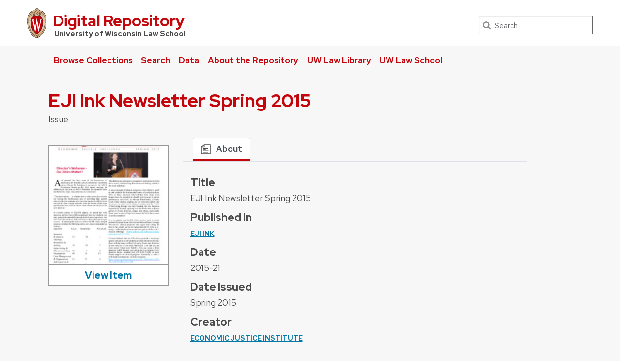

--- FILE ---
content_type: text/html; charset=UTF-8
request_url: https://repository.law.wisc.edu/s/uwlaw/item/41611
body_size: 13402
content:
<!DOCTYPE html><html lang="en-US">
<head>
    <meta charset="utf-8">
<meta name="viewport" content="width&#x3D;device-width,&#x20;initial-scale&#x3D;1">    <title>EJI Ink Newsletter Spring 2015 · University of Wisconsin Law School Digital Repository · University of Wisconsin Law School Digital Repository</title>    <link rel="icon">
<link href="&#x2F;&#x2F;fonts.googleapis.com&#x2F;css&#x3F;family&#x3D;Open&#x2B;Sans&#x3A;400,400italic,600,600italic,700italic,700" media="screen" rel="stylesheet" type="text&#x2F;css">
<link href="&#x2F;application&#x2F;asset&#x2F;css&#x2F;iconfonts.css&#x3F;v&#x3D;4.1.0" media="screen" rel="stylesheet" type="text&#x2F;css">
<link href="https&#x3A;&#x2F;&#x2F;maxcdn.bootstrapcdn.com&#x2F;bootstrap&#x2F;4.1.0&#x2F;css&#x2F;bootstrap.min.css" media="screen" rel="stylesheet" type="text&#x2F;css">
<link href="&#x2F;themes&#x2F;OmekaThemeUWLawV3&#x2F;asset&#x2F;css&#x2F;bootstrap_main.css&#x3F;v&#x3D;1.0.0" media="screen" rel="stylesheet" type="text&#x2F;css">
<link href="&#x2F;themes&#x2F;OmekaThemeUWLawV3&#x2F;asset&#x2F;css&#x2F;uw-fonts.css&#x3F;v&#x3D;1.0.0" media="screen" rel="stylesheet" type="text&#x2F;css">
<link href="&#x2F;themes&#x2F;OmekaThemeUWLawV3&#x2F;asset&#x2F;css&#x2F;uw-omeka.css&#x3F;v&#x3D;1.0.0" media="screen" rel="stylesheet" type="text&#x2F;css">
<link href="&#x2F;themes&#x2F;OmekaThemeUWLawV3&#x2F;asset&#x2F;css&#x2F;uw-main.css&#x3F;v&#x3D;1.0.0" media="screen" rel="stylesheet" type="text&#x2F;css">
<link href="&#x2F;modules&#x2F;UriDereferencer&#x2F;asset&#x2F;css&#x2F;uri-dereferencer.css&#x3F;v&#x3D;1.4.0" media="screen" rel="stylesheet" type="text&#x2F;css">
<link href="&#x2F;themes&#x2F;OmekaThemeUWLawV3&#x2F;asset&#x2F;css&#x2F;profile_new.css&#x3F;v&#x3D;1.0.0" media="screen" rel="stylesheet" type="text&#x2F;css">
<link href="&#x2F;modules&#x2F;MetadataBrowse&#x2F;asset&#x2F;css&#x2F;metadata-browse.css&#x3F;v&#x3D;1.6.0" media="screen" rel="stylesheet" type="text&#x2F;css">
<link href="&#x2F;themes&#x2F;OmekaThemeUWLawV3&#x2F;asset&#x2F;img&#x2F;favicon.ico&#x3F;v&#x3D;1.0.0" rel="icon">
<link href="&#x2F;application&#x2F;asset&#x2F;vendor&#x2F;chosen-js&#x2F;chosen.min.css&#x3F;v&#x3D;4.1.0" media="screen" rel="stylesheet" type="text&#x2F;css">
<link href="&#x2F;modules&#x2F;AdvancedSearch&#x2F;asset&#x2F;css&#x2F;discover-search.css&#x3F;v&#x3D;3.4.24" media="screen" rel="stylesheet" type="text&#x2F;css">        <script  src="https&#x3A;&#x2F;&#x2F;code.jquery.com&#x2F;jquery-3.6.2.min.js"></script>
<script  src="&#x2F;modules&#x2F;AdvancedSearch&#x2F;asset&#x2F;js&#x2F;global.js&#x3F;v&#x3D;3.4.24"></script>
<script  src="https&#x3A;&#x2F;&#x2F;maxcdn.bootstrapcdn.com&#x2F;bootstrap&#x2F;4.1.0&#x2F;js&#x2F;bootstrap.min.js"></script>
<script  src="&#x2F;themes&#x2F;OmekaThemeUWLawV3&#x2F;asset&#x2F;js&#x2F;default.js&#x3F;v&#x3D;1.0.0"></script>
<script  src="&#x2F;modules&#x2F;UriDereferencer&#x2F;asset&#x2F;js&#x2F;uri-dereferencer.js&#x3F;v&#x3D;1.4.0"></script>
<script  src="&#x2F;modules&#x2F;UriDereferencer&#x2F;asset&#x2F;js&#x2F;uri-dereferencer-services.js&#x3F;v&#x3D;1.4.0"></script>
<script  src="&#x2F;modules&#x2F;UriDereferencer&#x2F;asset&#x2F;js&#x2F;uri-dereferencer-module.js&#x3F;v&#x3D;1.4.0"></script>
<script >
    //<!--
    UriDereferencer.proxyUrl = "\x2Furi\x2Ddereferencer";
    //-->
</script>
<script >
    //<!--
    
Omeka.jsTranslate = function(str) {
    var jsTranslations = {"Something went wrong":"Something went wrong","Make private":"Make private","Make public":"Make public","Expand":"Expand","Collapse":"Collapse","You have unsaved changes.":"You have unsaved changes.","Restore item set":"Restore item set","Close icon set":"Close icon set","Open icon set":"Open icon set","[Untitled]":"[Untitled]","Failed loading resource template from API":"Failed loading resource template from API","Restore property":"Restore property","There are no available pages.":"There are no available pages.","Please enter a valid language tag":"Please enter a valid language tag","Title":"Title","Description":"Description","Unknown block layout":"Unknown block layout","Required field must be completed":"Required field must be completed","Automatic mapping of empty values":"Automatic mapping of empty values","Available":"Available","Enabled":"Enabled","Find":"Find","Find resources\u2026":"Find resources\u2026","Processing\u2026":"Processing\u2026","Try to map automatically the metadata and the properties that are not mapped yet with the fields of the index":"Try to map automatically the metadata and the properties that are not mapped yet with the fields of the index","[Edit below]":"[Edit below]","Remove mapping":"Remove mapping","Field":"Field","Type":"Type","Set sub-property":"Set sub-property","Choose a field\u2026":"Choose a field\u2026","Dynamic field":"Dynamic field"};
    return (str in jsTranslations) ? jsTranslations[str] : str;
};
    //-->
</script>
<script  defer="defer" src="&#x2F;application&#x2F;asset&#x2F;vendor&#x2F;chosen-js&#x2F;chosen.jquery.min.js&#x3F;v&#x3D;4.1.0"></script>
<script  defer="defer" src="&#x2F;modules&#x2F;AdvancedSearch&#x2F;asset&#x2F;js&#x2F;discover-search.js&#x3F;v&#x3D;3.4.24"></script>
<script  defer="defer" src="&#x2F;modules&#x2F;AdvancedSearch&#x2F;asset&#x2F;js&#x2F;search.js&#x3F;v&#x3D;3.4.24"></script>    <script>
        (function(i, s, o, g, r, a, m) {
            i['GoogleAnalyticsObject'] = r;
            i[r] = i[r] || function() {
                (i[r].q = i[r].q || []).push(arguments)
            }, i[r].l = 1 * new Date();
            a = s.createElement(o),
                m = s.getElementsByTagName(o)[0];
            a.async = 1;
            a.src = g;
            m.parentNode.insertBefore(a, m)
        })(window, document, 'script', '//www.google-analytics.com/analytics.js', 'ga');

        ga('create', 'UA-48247032-2', 'auto');
        ga('send', 'pageview');
    </script>
</head>

<body><div class="svg-icons">
    <svg aria-hidden="true" style="display: inline; height: 0; position: absolute;" xmlns:xlink="http://www.w3.org/1999/xlink">
        <title id="title">Site icons</title>
        <defs>

            <symbol id="uw-crest" data-name="Layer 1" viewBox="0 0 55.5 87.28" aria-hidden="true" aria-label="UW Crest" role="img">
                <style>
                    .cls-1 {
                        fill: url(#Web_Shield_blend);
                    }

                    .cls-2 {
                        fill: #282728;
                    }

                    .cls-3 {
                        fill: #c5050c;
                    }

                    .cls-4 {
                        fill: #fff;
                    }
                </style>
                <radialGradient id="Web_Shield_blend" cx="0.89" cy="17.74" r="33.44" gradientTransform="translate(27.04 24.74) scale(1.09 1.09)" gradientUnits="userSpaceOnUse">
                    <stop offset="0.17" stop-color="#fff"></stop>
                    <stop offset="0.3" stop-color="#f6ede4"></stop>
                    <stop offset="0.69" stop-color="#debe9b"></stop>
                    <stop offset="0.87" stop-color="#d4ac7f"></stop>
                </radialGradient>

                <title id="svg-uw-crest">UW Crest</title>
                <path class="cls-1" d="M28,87.36a3.78,3.78,0,0,1-1.05-1.16l-0.06-.09-0.11,0C8.65,81.86-1.45,54,.83,31.71a47.71,47.71,0,0,1,1.29-7.25,35.39,35.39,0,0,1,2.33-6.39,23.55,23.55,0,0,1,3.75-5.65A14.7,14.7,0,0,1,19,7.28,0.33,0.33,0,0,0,19.33,7,5.49,5.49,0,0,1,23.21,4.4l0.19,0,0-.19A4.69,4.69,0,0,1,28,.64a4.76,4.76,0,0,1,4.56,3.54l0,0.19,0.19,0A5.51,5.51,0,0,1,36.67,7a0.32,0.32,0,0,0,.37.26,14.7,14.7,0,0,1,10.77,5.13,24,24,0,0,1,4.24,6.71l0.23,0.55a42.56,42.56,0,0,1,2.89,12C57.45,54,47.35,81.86,29.23,86.08l-0.11,0-0.06.09A3.78,3.78,0,0,1,28,87.36Z" transform="translate(-0.25 -0.36)"></path>
                <path class="cls-2" d="M55.43,31.68a49.49,49.49,0,0,0-.86-5.5,39.81,39.81,0,0,0-1.39-4.93,31.29,31.29,0,0,0-2.23-4.93,22.63,22.63,0,0,0-3-4.1A14.94,14.94,0,0,0,37,7H36.94a5.77,5.77,0,0,0-4.16-2.91,4.93,4.93,0,0,0-9.56,0A5.77,5.77,0,0,0,19.06,7H19A14.94,14.94,0,0,0,8,12.23a22.63,22.63,0,0,0-3,4.1,31.29,31.29,0,0,0-2.23,4.93,39.81,39.81,0,0,0-1.39,4.93,49.49,49.49,0,0,0-.86,5.5C-1.73,54.3,8.44,82.1,26.73,86.36A3.17,3.17,0,0,0,28,87.64a3.17,3.17,0,0,0,1.27-1.28C47.56,82.1,57.73,54.3,55.43,31.68ZM28,1.23A3.9,3.9,0,0,1,31.93,4a4.86,4.86,0,0,0-3.86,2.47,0.17,0.17,0,0,1-.07.09,0.15,0.15,0,0,1-.07-0.09A4.86,4.86,0,0,0,24.07,4,3.9,3.9,0,0,1,28,1.23ZM26.14,5.52a3.51,3.51,0,0,1,1.59,2.11A0.46,0.46,0,0,0,28,8a0.46,0.46,0,0,0,.27-0.42,3.51,3.51,0,0,1,1.59-2.11,4.19,4.19,0,0,1,6,1.58,13.38,13.38,0,0,0-1.67.42,6.6,6.6,0,0,0-2.38,1.32,9.4,9.4,0,0,0-3,6.1c-0.67,7.31,7.72,6.16,8.14,6.13,1.08,0,1.9-1.71,1.9-4s-0.84-4-1.9-4c-0.65,0-1.77.52-1.88,2.55C35,17.1,35.7,19,36.6,19.11c0.47,0.06.89-.76,1-1.6s0.06-1.87-.59-2a0.38,0.38,0,0,0-.46.28A3.83,3.83,0,0,1,37,17.1c0,1.25-1.28.63-1.12-1.36C36,14,36.89,14.09,36.93,14.09c0.5,0,1.26,1,1.26,3,0,1.75-.84,3.63-2.46,2.65-1.36-1-1.89-3.28-1.52-5,0.17-.81.87-3,3.13-3,3.26,0,6.3,1.71,8.72,4.9-0.27.85-1.95,4.1-7.28,7.21l-0.29.15a11,11,0,0,0-4.93-1,27.07,27.07,0,0,0-4.64.74,4.09,4.09,0,0,1-.92.15h0a4.09,4.09,0,0,1-.92-0.15A27.07,27.07,0,0,0,22.44,23a11,11,0,0,0-4.93,1l-0.29-.15c-5.34-3.11-7-6.36-7.28-7.21,2.42-3.19,5.46-4.9,8.72-4.9,2.26,0,3,2.21,3.13,3,0.38,1.77-.16,4.05-1.52,5-1.61,1-2.46-.9-2.46-2.65,0-2,.76-3,1.26-3,0,0,.94-0.11,1.09,1.65,0.17,2-1.09,2.61-1.12,1.36a3.83,3.83,0,0,1,.39-1.34A0.38,0.38,0,0,0,19,15.48c-0.65.16-.71,1.3-0.59,2s0.56,1.66,1,1.6c0.9-.12,1.6-2,1.52-3.44-0.1-2-1.23-2.55-1.88-2.55-1.06,0-1.9,1.71-1.9,4s0.82,4,1.9,4c0.42,0,8.81,1.18,8.14-6.13a9.4,9.4,0,0,0-3-6.1,6.6,6.6,0,0,0-2.38-1.32A13.38,13.38,0,0,0,20.1,7.1,4.19,4.19,0,0,1,26.14,5.52ZM10.28,36.18A32.49,32.49,0,0,0,10,39.49a44.42,44.42,0,0,0,2,15.25,49.48,49.48,0,0,0,4.13,9.32A11.48,11.48,0,0,1,11,66.39,66.66,66.66,0,0,1,4.53,34.57,16.13,16.13,0,0,0,10.28,36.18ZM4.56,34c0.44-7.31,2.29-13.05,5-16.87,0.48,1.24,2.57,4.35,7.39,7.18-4.1,2.47-6,7.56-6.58,11.36A15.81,15.81,0,0,1,4.56,34ZM16.41,64.53c3.08,5.3,6.12,8.46,8.45,10.13A11.54,11.54,0,0,1,21.32,79c-4-2.7-7.4-7-10.07-12.13A11.81,11.81,0,0,0,16.41,64.53ZM25.33,75A12.2,12.2,0,0,0,28,76.46,12.2,12.2,0,0,0,30.67,75a12,12,0,0,0,3.53,4.34,18.69,18.69,0,0,1-3.58,1.78s0-.09,0-0.13c-0.26-1.32-2-1.59-2.61-1.59s-2.35.27-2.61,1.59c0,0,0,.09,0,0.13a18.69,18.69,0,0,1-3.58-1.78A12,12,0,0,0,25.33,75Zm5.81-.32c2.33-1.67,5.37-4.83,8.45-10.13a11.81,11.81,0,0,0,5.16,2.36C42.08,72,38.69,76.32,34.68,79A11.54,11.54,0,0,1,31.14,74.66Zm8.72-10.61A49.48,49.48,0,0,0,44,54.73a44.1,44.1,0,0,0,1.66-7.32A44.34,44.34,0,0,0,46,39.49a32.49,32.49,0,0,0-.32-3.31,16.13,16.13,0,0,0,5.75-1.61A66.66,66.66,0,0,1,45,66.39,11.48,11.48,0,0,1,39.86,64.05Zm5.78-28.4c-0.62-3.8-2.5-8.8-6.58-11.36,4.82-2.83,6.92-5.94,7.39-7.18,2.69,3.82,4.55,9.56,5,16.87A15.81,15.81,0,0,1,45.64,35.65ZM25,84.76a23.29,23.29,0,0,1-5.87-2.93,27.5,27.5,0,0,1-3.25-2.62,31.1,31.1,0,0,1-2.35-2.47q-0.76-.88-1.46-1.81a47.49,47.49,0,0,1-5.58-9.69A63.9,63.9,0,0,1,3.09,55,70.46,70.46,0,0,1,1.3,44.19a64.57,64.57,0,0,1-.07-10.84C1.4,31.43,1.63,29.5,2,27.59A39.32,39.32,0,0,1,3.4,22a31,31,0,0,1,2.1-4.86,20.93,20.93,0,0,1,3.15-4.44,16.19,16.19,0,0,1,4-3.1,13.93,13.93,0,0,1,1.93-.87q0.51-.18,1-0.32a8.82,8.82,0,0,1,1-.26,14,14,0,0,1,2.56-.21,7.58,7.58,0,0,1,3.88,1,8,8,0,0,1,3.34,6c0.39,4.52-4.21,5.23-5.11,5.22-0.14,0-.21-0.13.24-0.59a6.53,6.53,0,0,0,1-5.1c-0.44-2.07-1.9-3.69-4-3.69a11.16,11.16,0,0,0-8.12,3.89A22.78,22.78,0,0,0,6,22.61,42.69,42.69,0,0,0,3.76,34,62.43,62.43,0,0,0,4,44.63,68.71,68.71,0,0,0,5.94,55.22a60.82,60.82,0,0,0,3.53,9.85,43.36,43.36,0,0,0,5.48,9A25.89,25.89,0,0,0,23.08,81a18.15,18.15,0,0,0,2.21,1A6.71,6.71,0,0,0,26,85,6.63,6.63,0,0,1,25,84.76Zm3.29,1.55a0.6,0.6,0,0,1-.31.21,0.6,0.6,0,0,1-.31-0.21,6.49,6.49,0,0,1-1.51-5.17c0.12-.64,1.2-0.93,1.82-0.94s1.7,0.3,1.82.94A6.49,6.49,0,0,1,28.31,86.3ZM54.7,44.19A70.46,70.46,0,0,1,52.91,55a63.9,63.9,0,0,1-3.42,10.2,47.49,47.49,0,0,1-5.58,9.69q-0.7.93-1.46,1.81a31.1,31.1,0,0,1-2.35,2.47,27.5,27.5,0,0,1-3.25,2.62A23.29,23.29,0,0,1,31,84.76,6.63,6.63,0,0,1,30,85a6.71,6.71,0,0,0,.67-3.1,18.15,18.15,0,0,0,2.21-1,25.89,25.89,0,0,0,8.13-6.87,43.36,43.36,0,0,0,5.48-9,60.82,60.82,0,0,0,3.53-9.85A68.71,68.71,0,0,0,52,44.63,62.43,62.43,0,0,0,52.24,34,42.69,42.69,0,0,0,50,22.61a22.78,22.78,0,0,0-4.47-7.87,11.16,11.16,0,0,0-8.12-3.89c-2.12,0-3.58,1.62-4,3.69a6.53,6.53,0,0,0,1,5.1c0.45,0.46.38,0.59,0.24,0.59-0.9,0-5.51-.71-5.11-5.22a8,8,0,0,1,3.34-6,7.58,7.58,0,0,1,3.88-1,14,14,0,0,1,2.56.21,8.77,8.77,0,0,1,1,.26q0.52,0.14,1,.32a13.93,13.93,0,0,1,1.93.87,16.19,16.19,0,0,1,4,3.1,20.93,20.93,0,0,1,3.15,4.44A31,31,0,0,1,52.6,22,39.32,39.32,0,0,1,54,27.59c0.35,1.91.58,3.84,0.74,5.77A64.57,64.57,0,0,1,54.7,44.19Z" transform="translate(-0.25 -0.36)"></path>
                <path class="cls-3" d="M45,39.63c-0.11-2.69-.9-10.9-6.48-14.46A9.41,9.41,0,0,0,34.18,24c-2.74-.18-4.77.87-6.14,0.91H28c-1.37,0-3.42-1.09-6.16-.91a9.35,9.35,0,0,0-4.37,1.21C11.85,28.73,11.07,36.94,11,39.63a43.52,43.52,0,0,0,3.54,19C18.36,67.12,23,73.14,27.63,75.19L28,75.35l0.37-.16c4.61-2,9.27-8.06,13.14-16.57A43.53,43.53,0,0,0,45,39.63Z" transform="translate(-0.25 -0.36)"></path>
                <path class="cls-4" d="M36.3,33.18V35L36.67,35h0.18a1.17,1.17,0,0,1,.82.28,1.27,1.27,0,0,1,.21,1.11s-3.74,16.19-4.45,19.27c-0.82-3.9-5.26-25.18-5.26-25.18l0-.09H27.27v0.1L23.4,55.32,19,36.37a2.7,2.7,0,0,1,0-.28,1.27,1.27,0,0,1,.31-1A1,1,0,0,1,20,34.92l0.37,0v-1.8H14.13v1.76l0.28,0a1.16,1.16,0,0,1,.95.83L23,68.48l0,0.09h1.1v-0.1l3.56-23.3,4.53,23.31,0,0.09h1l7.25-32.78a1,1,0,0,1,1-.75h0.07l0.36,0V33.18H36.3Z" transform="translate(-0.25 -0.36)"></path>
            </symbol>

            <symbol viewBox="0 0 326 216" id="svg-crest-footer" role="img" aria-label="UW Crest">
                <title>University logo that links to main university website</title>
                <g>
                    <path d="M21.3,195.1c-5.7-4.1-6.2-3.7-8.3-10.1l-7.3-23c-1.1-3.4-2.1-7.5-5.2-9.6v-0.2h9.1c-0.2,1.4,0.4,3.3,0.7,4.5l9.3,28.9 l7.3-23.7c1.2-3.8,2.4-7.8-1-9.6v-0.2h8.8c-0.4,1.6,0.1,3.5,0.9,6.3l8.7,27l7-22.8c1.1-3.5,3.2-8.6-1.7-10.3v-0.2h9.6l-13.1,42.8 c-5.7-3.9-6.2-3.6-8.2-10L31,163.7L21.3,195.1z"></path>
                    <path d="M64.5,161.1c0-2.9,0.4-7.4-2.7-8.6v-0.2h11.8v0.2c-3.1,1.2-2.7,5.8-2.7,8.6v23.5c0,2.8-0.4,7.3,2.7,8.5v0.2H61.7v-0.2 c3.1-1.1,2.7-5.7,2.7-8.5V161.1z"></path>
                    <path d="M102.2,159.7c-2.4-2.5-6.3-3.9-9.8-3.9c-3.5,0-8,1.4-8,5.7c0,8.5,21.4,8.4,21.4,19.9c0,6.7-7,12.9-16.7,12.9 c-3.8,0-7.6-0.6-11.1-1.9l-1.8-7.8c3.7,3.2,8.8,5.2,13.6,5.2c3.5,0,8.9-2.1,8.9-6.5c0-9.7-21.4-8-21.4-21.2c0-7.8,8-10.8,15.6-10.8           c3.1,0,6.3,0.4,9.3,1.4V159.7z"></path>
                    <path d="M141.5,160c-3.4-2.2-7.4-3.5-11.5-3.5c-8.6,0-14.6,6.3-14.6,15.3c0,9.2,6.2,17.3,15.8,17.3c4.7,0,9.3-1.7,13.3-3.9h0.2 l-3.2,7.2c-2.9,1.4-6.2,1.9-9.4,1.9c-14.7,0-23.8-8.2-23.8-21.5c0-12.9,9.1-21.4,21.8-21.4c3.8,0,7.7,0.7,11.3,1.6V160z"></path>
                    <path d="M189.9,172.3c0,12.7-10.5,21.9-22.9,21.9c-12.3,0-22.7-8.8-22.7-21.6c0-11.8,10.3-21.7,23.3-21.4 C180.7,151.2,189.9,161.1,189.9,172.3z M151.3,172.1c0,8.7,6.2,17.7,15.9,17.7c9.5,0,15.5-6.9,15.5-16.2c0-9.1-5.8-17.9-15.6-17.9           C157.5,155.7,151.3,162.7,151.3,172.1z"></path>
                    <path d="M199.3,185.2c0,3.5-0.1,6,3.2,7.9v0.2h-11v-0.2c3.3-1.9,3.3-4.4,3.3-7.9v-24.8c0-3.5,0-6-3.2-7.8v-0.2h9.1v0.1 c0.2,0.7,0.5,1.1,0.9,1.6l0.9,1.2l22.8,28.8v-23.6c0-3.5,0.1-6-3.2-7.8v-0.2h11v0.2c-3.2,1.9-3.2,4.4-3.2,7.8v34.9           c-4.4-1.5-6.4-3.5-9.1-7.1l-21.4-27.1V185.2z"></path>
                    <path d="M261.2,159.7c-2.4-2.5-6.3-3.9-9.8-3.9c-3.5,0-8,1.4-8,5.7c0,8.5,21.4,8.4,21.4,19.9c0,6.7-7,12.9-16.7,12.9 c-3.8,0-7.6-0.6-11.1-1.9l-1.8-7.8c3.7,3.2,8.8,5.2,13.6,5.2c3.5,0,8.9-2.1,8.9-6.5c0-9.7-21.4-8-21.4-21.2c0-7.8,8-10.8,15.6-10.8           c3.1,0,6.3,0.4,9.3,1.4V159.7z"></path>
                    <path d="M270.7,161.1c0-2.9,0.4-7.4-2.7-8.6v-0.2h11.8v0.2c-3.1,1.2-2.7,5.8-2.7,8.6v23.5c0,2.8-0.4,7.3,2.7,8.5v0.2H268v-0.2 c3.1-1.1,2.7-5.7,2.7-8.5V161.1z"></path>
                    <path d="M291.8,185.2c0,3.5-0.1,6,3.2,7.9v0.2h-11v-0.2c3.3-1.9,3.3-4.4,3.3-7.9v-24.8c0-3.5,0-6-3.2-7.8v-0.2h9.1v0.1 c0.2,0.7,0.5,1.1,0.9,1.6l0.9,1.2l22.8,28.8v-23.6c0-3.5,0.1-6-3.2-7.8v-0.2h11v0.2c-3.2,1.9-3.2,4.4-3.2,7.8v34.9           c-4.4-1.5-6.4-3.5-9.1-7.1l-21.4-27.1V185.2z"></path>
                </g>
                <g>
                    <path d="M11.7,203.2v7c0,2.7,1.5,3.5,3,3.5c1.7,0,3-0.8,3-3.5v-7h1.5v6.9c0,3.8-2.1,4.8-4.5,4.8c-2.4,0-4.5-1.2-4.5-4.7v-7H11.7z"></path>
                    <path d="M22.3,214.8v-11.6h2c1.7,2.7,5.3,8.5,5.9,9.7h0c-0.1-1.5-0.1-3.3-0.1-5.2v-4.5h1.4v11.6h-1.9c-1.5-2.5-5.3-8.7-6-10h0 c0.1,1.3,0.1,3.3,0.1,5.4v4.6H22.3z"></path>
                    <path d="M36.6,203.2v11.6h-1.5v-11.6H36.6z"></path>
                    <path d="M42.9,214.8l-4.2-11.6h1.6l2,5.8c0.6,1.7,1.2,3.4,1.4,4.5h0c0.2-0.9,0.9-2.7,1.5-4.4l2.1-5.8H49l-4.4,11.6H42.9z"></path>
                    <path d="M58.4,209.3h-5.7v4.1H59l-0.2,1.3h-7.6v-11.6h7.5v1.3h-6v3.5h5.7V209.3z"></path>
                    <path d="M63,209.7v5.1h-1.5v-11.6H66c2.4,0,3.6,1.3,3.6,3.1c0,1.5-0.9,2.4-2,2.7c0.9,0.2,1.8,1,1.8,3v0.5c0,0.8,0,1.8,0.2,2.3h-1.5 c-0.2-0.5-0.2-1.4-0.2-2.5V212c0-1.6-0.5-2.4-2.5-2.4H63z M63,208.4h2.5c1.8,0,2.5-0.7,2.5-2c0-1.2-0.8-1.9-2.4-1.9H63V208.4z"></path>
                    <path d="M73.3,211.5c0.3,1.4,1.3,2.1,2.9,2.1c1.8,0,2.5-0.8,2.5-1.9c0-1.2-0.6-1.8-2.9-2.4c-2.7-0.7-3.7-1.6-3.7-3.2 c0-1.7,1.3-3.1,3.8-3.1c2.8,0,3.9,1.6,4.1,3.1h-1.6c-0.2-1-0.8-1.9-2.5-1.9c-1.4,0-2.2,0.6-2.2,1.7c0,1.1,0.6,1.5,2.7,2           c3.3,0.8,3.9,2.1,3.9,3.6c0,1.9-1.4,3.3-4.2,3.3c-2.9,0-4.2-1.6-4.4-3.4H73.3z"></path>
                    <path d="M84.5,203.2v11.6H83v-11.6H84.5z"></path>
                    <path d="M90.4,204.5h-3.7v-1.3h9v1.3h-3.7v10.3h-1.5V204.5z"></path>
                    <path d="M101.2,214.8v-4.2c0-0.1,0-0.2-0.1-0.3l-4.1-7h1.8c1,1.9,2.7,4.9,3.3,5.9c0.5-1,2.2-4,3.3-5.9h1.6l-4.2,7 c0,0.1-0.1,0.1-0.1,0.3v4.2H101.2z"></path>
                    <path d="M123.5,208.9c0,3.2-1.8,6-5.4,6c-3.4,0-5.3-2.6-5.3-5.9c0-3.3,1.9-5.9,5.4-5.9C121.5,203,123.5,205.5,123.5,208.9z M114.4,208.9c0,2.5,1.3,4.7,3.8,4.7c2.7,0,3.8-2.2,3.8-4.7c0-2.5-1.2-4.6-3.8-4.6C115.5,204.3,114.4,206.5,114.4,208.9z"></path>
                    <path d="M126.3,203.2h7.4v1.3h-5.9v3.8h5.5v1.3h-5.5v5.2h-1.5V203.2z"></path>
                    <path d="M142.5,214.8l-3.1-11.6h1.6c0.9,3.8,2.1,8.6,2.4,9.9h0c0.3-1.5,1.9-6.9,2.6-9.9h1.5c0.7,2.6,2.3,8.5,2.5,9.8h0 c0.4-2,2-7.5,2.6-9.8h1.5l-3.4,11.6h-1.6c-0.7-2.7-2.2-8.2-2.5-9.6h0c-0.3,1.7-1.8,6.9-2.6,9.6H142.5z"></path>
                    <path d="M158,203.2v11.6h-1.5v-11.6H158z"></path>
                    <path d="M162.2,211.5c0.3,1.4,1.3,2.1,2.9,2.1c1.8,0,2.5-0.8,2.5-1.9c0-1.2-0.6-1.8-2.9-2.4c-2.7-0.7-3.7-1.6-3.7-3.2 c0-1.7,1.3-3.1,3.8-3.1c2.8,0,3.9,1.6,4.1,3.1h-1.6c-0.2-1-0.8-1.9-2.5-1.9c-1.4,0-2.2,0.6-2.2,1.7c0,1.1,0.6,1.5,2.7,2           c3.3,0.8,3.9,2.1,3.9,3.6c0,1.9-1.4,3.3-4.2,3.3c-2.9,0-4.2-1.6-4.4-3.4H162.2z"></path>
                    <path d="M181.1,211.5c-0.5,2-2,3.4-4.6,3.4c-3.5,0-5.2-2.6-5.2-5.9c0-3.1,1.7-6,5.3-6c2.7,0,4.2,1.6,4.6,3.5h-1.5 c-0.4-1.3-1.2-2.2-3.1-2.2c-2.6,0-3.6,2.3-3.6,4.7c0,2.3,1,4.7,3.7,4.7c1.8,0,2.6-1,3-2.1H181.1z"></path>
                    <path d="M193.9,208.9c0,3.2-1.8,6-5.4,6c-3.4,0-5.3-2.6-5.3-5.9c0-3.3,1.9-5.9,5.4-5.9C191.8,203,193.9,205.5,193.9,208.9z M184.7,208.9c0,2.5,1.3,4.7,3.8,4.7c2.7,0,3.8-2.2,3.8-4.7c0-2.5-1.2-4.6-3.8-4.6C185.9,204.3,184.7,206.5,184.7,208.9z"></path>
                    <path d="M196.6,214.8v-11.6h2c1.7,2.7,5.3,8.5,5.9,9.7h0c-0.1-1.5-0.1-3.3-0.1-5.2v-4.5h1.4v11.6H204c-1.5-2.5-5.3-8.7-6-10h0 c0.1,1.3,0.1,3.3,0.1,5.4v4.6H196.6z"></path>
                    <path d="M210.1,211.5c0.3,1.4,1.3,2.1,2.9,2.1c1.8,0,2.5-0.8,2.5-1.9c0-1.2-0.6-1.8-2.9-2.4c-2.7-0.7-3.7-1.6-3.7-3.2 c0-1.7,1.3-3.1,3.8-3.1c2.8,0,3.9,1.6,4.1,3.1h-1.6c-0.2-1-0.8-1.9-2.5-1.9c-1.4,0-2.2,0.6-2.2,1.7c0,1.1,0.6,1.5,2.7,2           c3.3,0.8,3.9,2.1,3.9,3.6c0,1.9-1.4,3.3-4.2,3.3c-2.9,0-4.2-1.6-4.4-3.4H210.1z"></path>
                    <path d="M221.3,203.2v11.6h-1.5v-11.6H221.3z"></path>
                    <path d="M224.8,214.8v-11.6h2c1.7,2.7,5.3,8.5,5.9,9.7h0c-0.1-1.5-0.1-3.3-0.1-5.2v-4.5h1.4v11.6h-1.9c-1.5-2.5-5.3-8.7-6-10h0 c0.1,1.3,0.1,3.3,0.1,5.4v4.6H224.8z"></path>
                    <path d="M243.4,209.8v1.3h-6.6v-1.3H243.4z"></path>
                    <path d="M256.1,209.8c0-2.2,0-4.3,0.1-5.6h-0.1c-0.5,1.9-2.4,6.8-3.7,10.5H251c-1-3-2.9-8.5-3.5-10.5h0c0.1,1.3,0.1,3.9,0.1,5.9 v4.6h-1.4v-11.6h2.3c1.3,3.6,2.9,8.2,3.3,9.7h0c0.3-1.1,2.2-6.2,3.5-9.7h2.2v11.6h-1.5V209.8z"></path>
                    <path d="M262.6,211.3l-1.2,3.5h-1.5l4.1-11.6h1.9l4.3,11.6h-1.6l-1.3-3.5H262.6z M266.8,210c-1.1-3-1.7-4.7-2-5.5h0 c-0.3,1-1,2.9-1.8,5.5H266.8z"></path>
                    <path d="M272.3,203.2h4.1c3.3,0,5.5,2.2,5.5,5.7c0,3.4-2.1,5.9-5.5,5.9h-4.1V203.2z M273.8,213.5h2.4c2.7,0,4-2,4-4.6 c0-2.3-1.2-4.4-4-4.4h-2.4V213.5z"></path>
                    <path d="M286.2,203.2v11.6h-1.5v-11.6H286.2z"></path>
                    <path d="M290.3,211.5c0.3,1.4,1.3,2.1,2.9,2.1c1.8,0,2.5-0.8,2.5-1.9c0-1.2-0.6-1.8-2.9-2.4c-2.7-0.7-3.7-1.6-3.7-3.2 c0-1.7,1.3-3.1,3.8-3.1c2.8,0,3.9,1.6,4.1,3.1h-1.6c-0.2-1-0.8-1.9-2.5-1.9c-1.4,0-2.2,0.6-2.2,1.7c0,1.1,0.6,1.5,2.7,2           c3.3,0.8,3.9,2.1,3.9,3.6c0,1.9-1.4,3.3-4.2,3.3c-2.9,0-4.2-1.6-4.4-3.4H290.3z"></path>
                    <path d="M310.1,208.9c0,3.2-1.8,6-5.4,6c-3.4,0-5.3-2.6-5.3-5.9c0-3.3,1.9-5.9,5.4-5.9C308.1,203,310.1,205.5,310.1,208.9z M301,208.9c0,2.5,1.3,4.7,3.8,4.7c2.7,0,3.8-2.2,3.8-4.7c0-2.5-1.2-4.6-3.8-4.6C302.2,204.3,301,206.5,301,208.9z"></path>
                    <path d="M312.9,214.8v-11.6h2c1.7,2.7,5.3,8.5,5.9,9.7h0c-0.1-1.5-0.1-3.3-0.1-5.2v-4.5h1.4v11.6h-1.9c-1.5-2.5-5.3-8.7-6-10h0 c0.1,1.3,0.1,3.3,0.1,5.4v4.6H312.9z"></path>
                </g>
                <path d="M211.4,52c-0.3-3-0.8-6-1.4-8.9c-0.6-2.7-1.3-5.4-2.3-8c-1-2.8-2.2-5.5-3.6-8c-1.4-2.4-3-4.6-4.8-6.7 c-4.9-5.4-11.1-8.4-17.8-8.5l-0.1,0c-1.1-2.4-4.1-4.4-6.8-4.7c0,0-1.4-6-7.8-6.1c-6.4,0-7.8,6.1-7.8,6.1c-2.6,0.4-5.7,2.3-6.8,4.7 l-0.1,0c-6.8,0.1-12.9,3.1-17.8,8.5c-1.9,2-3.4,4.3-4.8,6.7c-1.4,2.5-2.6,5.3-3.6,8c-0.9,2.6-1.7,5.3-2.3,8 c-0.6,2.9-1.1,5.9-1.4,8.9c-3.7,36.8,12.8,82,42.5,88.9c0.5,0.7,1.5,2.1,2.1,2.1c0.6,0,1.6-1.4,2.1-2.1 C198.6,134,215.1,88.8,211.4,52z M166.8,2.5c5.2,0,6.4,4.4,6.4,4.5c-2.6,0.2-5,1.7-6.3,4c0,0-0.1,0.2-0.1,0.2 c-0.1,0-0.1-0.1-0.1-0.2c-1.3-2.3-3.7-3.8-6.3-4C160.4,6.9,161.5,2.5,166.8,2.5z M163.7,9.5c1.3,0.8,2.2,2,2.6,3.4 c0.1,0.4,0.3,0.7,0.4,0.7s0.3-0.3,0.4-0.7c0.4-1.4,1.3-2.7,2.6-3.4c3.8-2.3,8.1-0.8,9.8,2.6c-0.9,0.1-1.7,0.4-2.7,0.7 c-1.5,0.5-2.8,1.2-3.9,2.1c-2.4,2.2-4.5,5.6-4.9,9.9c-1.1,11.9,12.6,10,13.2,10c1.8,0,3.1-2.8,3.1-6.5c0-3.7-1.4-6.5-3.1-6.5 c-1.1,0-2.9,0.8-3.1,4.1c-0.1,2.3,1,5.4,2.5,5.6c0.8,0.1,1.5-1.2,1.7-2.6c0.2-1.2,0.1-3-1-3.3c-0.3-0.1-0.7,0.1-0.8,0.5 c-0.1,0.3,0.7,0.8,0.6,2.2c0,2-2.1,1-1.8-2.2c0.2-2.9,1.7-2.7,1.8-2.7c0.8,0,2.1,1.7,2.1,4.9c0,2.8-1.4,5.9-4,4.3 c-2.2-1.6-3.1-5.3-2.5-8.2c0.3-1.3,1.4-4.9,5.1-4.9c5.3,0,10.2,2.8,14.2,8c-0.4,1.4-3.2,6.7-11.8,11.7c-0.2,0.1-0.5,0.3-0.5,0.2 c-2.6-1.1-5.1-1.8-8-1.6c-2.6,0.1-5.1,0.6-7.5,1.2c-0.5,0.1-1,0.2-1.5,0.2c-0.5,0-1-0.1-1.5-0.2c-2.5-0.6-5-1.1-7.5-1.2 c-2.9-0.2-5.4,0.5-8,1.6c0,0-0.3-0.2-0.5-0.2c-8.7-5.1-11.4-10.3-11.8-11.7c3.9-5.2,8.9-8,14.2-8c3.7,0,4.8,3.6,5.1,4.9 c0.6,2.9-0.3,6.6-2.5,8.2c-2.6,1.6-4-1.5-4-4.3c0-3.2,1.2-4.9,2.1-4.9c0.1,0,1.5-0.2,1.8,2.7c0.3,3.2-1.8,4.2-1.8,2.2 c0-1.4,0.7-1.9,0.6-2.2c-0.1-0.3-0.4-0.5-0.8-0.5c-1.1,0.3-1.2,2.1-1,3.3c0.2,1.4,0.9,2.7,1.7,2.6c1.5-0.2,2.6-3.3,2.5-5.6 c-0.2-3.3-2-4.1-3.1-4.1c-1.7,0-3.1,2.8-3.1,6.5c0,3.7,1.3,6.5,3.1,6.5c0.7,0.1,14.3,1.9,13.2-10c-0.4-4.3-2.5-7.7-4.9-9.9 c-1.1-1-2.3-1.6-3.9-2.1c-1.1-0.3-1.8-0.5-2.7-0.7C155.6,8.7,159.9,7.1,163.7,9.5z M138.1,58.5c-4.4-0.4-7.8-1.9-9.4-2.7 c0.7-11.9,3.7-21.2,8.1-27.4c0.8,2,4.2,7.1,12,11.7C142.1,44,139.1,52.3,138.1,58.5z M149.6,41.4c2-1.2,4.5-1.8,7.1-2 c4.5-0.3,7.8,1.4,10,1.5h0.1c2.2-0.1,5.5-1.8,10-1.5c2.6,0.2,5.2,0.7,7.1,2c9.1,5.8,10.4,19.1,10.5,23.5c0.6,15.5-4.2,27.5-5.8,30.9 c-6.3,13.8-13.9,23.6-21.4,26.9l-0.6,0.3l-0.6-0.3c-7.5-3.3-15.1-13.1-21.4-26.9c-1.5-3.3-6.4-15.4-5.8-30.9 C139.2,60.6,140.5,47.2,149.6,41.4z M137.9,59.3c-0.3,2.3-0.5,4.2-0.5,5.4c-0.2,4.3,0,8.6,0.6,12.9c0.6,4,1.5,8,2.7,11.9 c1.7,5.3,4,10.3,6.7,15.2c-2.8,2.5-7,3.5-8.4,3.8c-7.5-15-11.4-34.3-10.5-51.7C130.4,57.6,133.7,59,137.9,59.3z M147.9,105.4 c5,8.6,10,13.8,13.7,16.5c-1.4,3.5-4.6,6.2-5.8,7.1c-6.5-4.4-12-11.3-16.4-19.7C141.2,108.9,145.1,107.9,147.9,105.4z M162.4,122.4 c2,1.5,4.1,2.3,4.3,2.4c0.3-0.1,2.3-0.9,4.3-2.4c1.4,3.4,4.4,6,5.7,7.1c-1.9,1.2-3.8,2.2-5.8,2.9c0-0.1,0-0.1,0-0.2 c-0.4-2.1-3.2-2.6-4.2-2.6c-1,0-3.8,0.4-4.2,2.6c0,0.1,0,0.1,0,0.2c-2-0.7-4-1.7-5.8-2.9C158,128.4,161,125.8,162.4,122.4z M171.9,121.9c3.8-2.7,8.7-7.9,13.7-16.5c2.8,2.5,6.7,3.5,8.4,3.8c-4.3,8.4-9.9,15.3-16.4,19.7C176.5,128.1,173.2,125.4,171.9,121.9 z M186,104.6c2.7-4.8,5-9.9,6.7-15.2c1.2-3.9,2.1-7.9,2.7-11.9c0.6-4.3,0.8-8.6,0.6-12.9c0-1.2-0.2-3.1-0.5-5.4 c4.3-0.4,7.6-1.7,9.3-2.6c0.9,17.4-3,36.8-10.5,51.7C193,108.2,188.8,107.2,186,104.6z M195.4,58.5c-1-6.2-4.1-14.3-10.7-18.5 c7.8-4.6,11.2-9.7,12-11.7c4.4,6.2,7.4,15.5,8.1,27.4C203.3,56.6,199.9,58.1,195.4,58.5z M161.9,138.3c-3.4-1.1-6.6-2.7-9.5-4.8 c-1.9-1.3-3.6-2.7-5.3-4.3c-1.3-1.3-2.6-2.6-3.8-4c-0.8-1-1.6-1.9-2.4-2.9c-3.6-4.8-6.7-10.2-9.1-15.7c-2.3-5.4-4.2-10.9-5.6-16.6 c-1.4-5.8-2.4-11.7-2.9-17.6c-0.5-5.8-0.6-11.8-0.1-17.6c0.3-3.1,0.6-6.3,1.2-9.4c0.6-3.1,1.3-6.1,2.3-9.1c0.9-2.7,2-5.4,3.4-7.9 c1.4-2.6,3.1-5.1,5.1-7.2c1.9-2,4-3.7,6.4-5c1-0.5,2.1-1,3.1-1.4c0.5-0.2,1.1-0.4,1.7-0.5c0.5-0.1,1.1-0.4,1.7-0.4 c1.4-0.3,2.8-0.4,4.2-0.4c1.1,0,3.9,0.2,6.3,1.7c2.7,1.9,5,5,5.4,9.8c0.6,7.3-6.8,8.5-8.3,8.5c-0.2,0-0.3-0.2,0.4-1 c1.7-2.2,2.3-5.6,1.7-8.3c-0.7-3.4-3.1-6-6.5-6c-5.2,0-9.8,2.6-13.2,6.3c-3.3,3.6-5.6,8.2-7.3,12.8c-2.1,5.9-3.2,12.2-3.6,18.5 c-0.4,5.8-0.2,11.6,0.4,17.3c0.6,5.8,1.7,11.6,3.2,17.2c1.5,5.5,3.4,10.9,5.7,16c2.4,5.2,5.3,10.2,8.9,14.7 c3.6,4.5,8.1,8.5,13.2,11.2c1.2,0.6,2.4,1.1,3.6,1.6c-0.1,1.9,0.4,3.6,1.1,5C162.6,138.6,162.6,138.5,161.9,138.3z M167.3,140.8 c0,0-0.3,0.3-0.5,0.3c-0.3,0-0.5-0.3-0.5-0.3c-1.3-1.6-3.2-4.7-2.5-8.4c0.2-1,2-1.5,3-1.5c1,0,2.8,0.5,3,1.5 C170.4,136.1,168.5,139.2,167.3,140.8z M210.2,72.4c-0.5,5.9-1.5,11.8-2.9,17.6c-1.4,5.7-3.2,11.2-5.6,16.6 c-2.4,5.5-5.4,10.9-9.1,15.7c-0.8,1-1.5,2-2.4,2.9c-1.2,1.4-2.5,2.7-3.8,4c-1.6,1.5-3.4,3-5.3,4.3c-2.9,2-6.2,3.7-9.5,4.8 c-0.7,0.2-0.7,0.3-1.5,0.4c0.7-1.4,1.2-3.1,1.1-5c1.2-0.4,2.4-1,3.6-1.6c5.2-2.6,9.6-6.7,13.2-11.2c3.6-4.5,6.5-9.5,8.9-14.7 c2.4-5.2,4.3-10.5,5.7-16c1.5-5.6,2.6-11.4,3.2-17.2c0.6-5.7,0.8-11.5,0.4-17.3c-0.4-6.3-1.5-12.6-3.6-18.5 c-1.6-4.6-3.9-9.2-7.3-12.8c-3.4-3.7-8-6.3-13.2-6.3c-3.4,0-5.8,2.6-6.5,6c-0.6,2.7,0,6.1,1.7,8.3c0.7,0.8,0.6,1,0.4,1 c-1.5,0-9-1.1-8.3-8.5c0.4-4.8,2.8-7.9,5.4-9.8c2.4-1.5,5.2-1.7,6.3-1.7c1.4,0,2.8,0.1,4.2,0.4c0.5,0,1.2,0.2,1.7,0.4 c0.6,0.2,1.1,0.3,1.7,0.5c1.1,0.4,2.1,0.9,3.1,1.4c2.4,1.3,4.6,3.1,6.4,5c2,2.1,3.7,4.6,5.1,7.2c1.4,2.5,2.5,5.2,3.4,7.9 c1,3,1.8,6,2.3,9.1c0.6,3.1,0.9,6.2,1.2,9.4C210.8,60.6,210.7,66.5,210.2,72.4z"></path>
                <path d="M180.3,54.4v3l0.6-0.1c0,0,0.1,0,0.3,0c0.3,0,0.9,0.1,1.3,0.5c0.4,0.4,0.5,1,0.3,1.8c0,0-6.1,26.3-7.2,31.3 C174.3,84.6,167,50,167,50l0-0.1h-1.4l0,0.2c0,0-5.2,33.7-6.3,40.4c-1.4-5.8-7.2-30.8-7.2-30.8c0-0.2,0-0.3,0-0.5 c0-0.7,0.2-1.2,0.5-1.5c0.4-0.4,1.1-0.4,1.2-0.4l0.6,0.1l0-2.9h-10.1v2.9l0.4,0.1c0.2,0,1.4,0.3,1.5,1.4c0,0,11.9,51,12.4,53.1 l0,0.1h1.8l0-0.2c0.1-0.4,4.9-32,5.8-37.9c1.1,5.9,7.3,37.5,7.4,37.9l0,0.1h1.6L187,58.7c0.3-1.1,1.2-1.2,1.6-1.2c0.1,0,0.1,0,0.1,0 l0.6,0v-3.1H180.3z"></path>
            </symbol>


        </defs>
    </svg>
</div>
<!--<a id="skipnav" href="#content">Skip to main content</a>-->

<div class="masthead">
    <header>
        <div class="uw-global-bar"></div>
        <div class="uw-header uw-has-search">
            <div class="uw-header-container">
                <div class="uw-header-crest-title">
                    <a href="https://repository.law.wisc.edu" aria-hidden="true">
                        <div class="uw-header-crest" style="float: left;">
                            <span class="sr-only">
                                <h1>UW Law Home</h1>
                            </span>
                            <svg aria-hidden="true" svg-label="UW Crest">
                                <use xlink:href="#uw-crest"></use>
                            </svg>
                        </div>
                        <div class="uw-title-tagline uw-site-title uw-red-title" style="display:inline-block;margin-top: 8px;">
                            <div id="site-title" class style="color:#c5050c;">
                                Digital Repository                            </div>
                            <div id="site-description" class="uw-site-tagline" style="margin-top:1px;">
                                University of Wisconsin Law School
                            </div>
                        </div>
                    </a>
                </div>
                <div class="uw-header-search">
                    
<form action="/s/uwlaw/discover" id="search-form" class="uw-search-form">
    <label for="q" class="show-for-sr">Search</label>
    <input type="hidden" name="sort" value="score desc">
    <input type="text" name="q" value=""
        placeholder="Search"
        aria-label="Search" class="field uw-search-input">
    <input type="submit" class="sr-only" name="submit" id="searchsubmit" value="search">
</form>
                </div>
            </div>
        </div>
    </header>
    <nav class="navbar navbar-expand-lg bg-uw">
        <div class="container">
            <button class="navbar-toggler" type="button" data-toggle="collapse" data-target="#navbarCollapse" aria-controls="navbarCollapse" aria-expanded="false" aria-label="Toggle navigation">
                <span class="navbar-toggler-icon"></span>
            </button>
            <div class="collapse navbar-collapse" id="navbarCollapse">
                <ul class="navbar-nav mr-auto">
                    <li class="nav-item">
                        <a class="nav-link" href="/s/uwlaw/item-set">Browse Collections</a>
                    </li>
                    <li class="nav-item">
                        <a class="nav-link" href="/s/uwlaw/discover">Search</a>
                    </li>
                    <li class="nav-item">
                        <a class="nav-link" href="/s/uwlaw/page/data">Data</a>
                    </li>
                    <li class="nav-item">
                        <a class="nav-link" href="/s/uwlaw/page/about">About the Repository</a>
                    </li>
                    <li class="nav-item">
                        <a class="nav-link" href="https://library.law.wisc.edu">UW Law Library</a>
                    </li>
                    <li class="nav-item">
                        <a class="nav-link" href="https://law.wisc.edu">UW Law School</a>
                    </li>
                </ul>
                            </div>
        </div>
    </nav>
</div>
<div class="container">
    <div>
        <!--<h1 id="PageTitle">
            <h2><span class="title">EJI Ink Newsletter Spring 2015</span></h2>        </h1>-->
        <div class="row container">
            <div class="col-12">
                <h1>
                    EJI Ink Newsletter Spring 2015                </h1>
                <p>
                    Issue                </p>
            </div>
        </div>
        <div id="content" role="main">
            <div class="row container">
                                                    <div class="col-lg-3 col-md-4">
                                                <div class="info-col mediabox-omeka"><div id="photo" class="media-thumbnail-omeka"><a class="resource-link" href="/s/uwlaw/media/41971"><img src="https&#x3A;&#x2F;&#x2F;uwlaw-library-repository-omekav3.s3.us-east-2.amazonaws.com&#x2F;square&#x2F;fbb7384b8c1e47fd1c27b285abfeb82b6c8df446.jpg&#x3F;X-Amz-Content-Sha256&#x3D;UNSIGNED-PAYLOAD&amp;X-Amz-Algorithm&#x3D;AWS4-HMAC-SHA256&amp;X-Amz-Credential&#x3D;AKIAUH6WH3IUDUOBHYOZ&#x25;2F20260119&#x25;2Fus-east-2&#x25;2Fs3&#x25;2Faws4_request&amp;X-Amz-Date&#x3D;20260119T200802Z&amp;X-Amz-SignedHeaders&#x3D;host&amp;X-Amz-Expires&#x3D;120&amp;X-Amz-Signature&#x3D;8d2264f555515118d0cead9fac9d55e069d3333a8a40573f55c0568d8588816e" class="img-fluid img-full-omeka" alt="View Item"></a></div><div id="contact" class="media-title-omeka"><a href="/s/uwlaw/media/41971"><h4>View Item</h4></a></div></div>                    </div>
                    <div class="col-log-9 col-md-8">
                    
                        
                        
                        <ul class="nav nav-tabs bio-tabs mx-auto">
                            <li class="nav-item">
                                <a class="nav-link active" id="resource-values" data-toggle="tab" href="#values-tab">
                                    <img class="inactive" src="/themes/OmekaThemeUWLawV3/asset/img/uwlawrepo-icon-document-1.png?v=1.0.0" alt="data icon" title="Data">
                                    <img class="active" src="/themes/OmekaThemeUWLawV3/asset/img/uwlawrepo-icon-document-1-active.png?v=1.0.0" alt="data icon" title="Data">
                                    <span class="text">About</span>
                                </a>
                            </li>
                                                                                </ul>
                        <div class="tab-content">
                            <div id="values-tab" class="tab-pane container active show">
                                    <!--<div class="property">-->
        <h3>
                Title                        </h3>
        <!--<div class="values">-->
        <ul class="uw-link-list-omeka uw-link-list" style="margin-left: 0px;">
                                <li class="menu-item menu-item-type-custom menu-item-object-custom">
            <!--<div class="value" lang="">-->
                                EJI Ink Newsletter Spring 2015            <!--</div>-->
            </li>
                </ul>
        <!--</div>-->
    <!--</div>-->
    <!--<div class="property">-->
        <h3>
                Published In                        </h3>
        <!--<div class="values">-->
        <ul class="uw-link-list-omeka uw-link-list" style="margin-left: 0px;">
                                <li class="menu-item menu-item-type-custom menu-item-object-custom">
            <!--<div class="value resource items" lang="">-->
                                <a class="resource-link" href="/s/uwlaw/item/23868"><span class="resource-name">EJI Ink</span></a>            <!--</div>-->
            </li>
                </ul>
        <!--</div>-->
    <!--</div>-->
    <!--<div class="property">-->
        <h3>
                Date                        </h3>
        <!--<div class="values">-->
        <ul class="uw-link-list-omeka uw-link-list" style="margin-left: 0px;">
                                <li class="menu-item menu-item-type-custom menu-item-object-custom">
            <!--<div class="value" lang="">-->
                                2015-21            <!--</div>-->
            </li>
                </ul>
        <!--</div>-->
    <!--</div>-->
    <!--<div class="property">-->
        <h3>
                Date Issued                        </h3>
        <!--<div class="values">-->
        <ul class="uw-link-list-omeka uw-link-list" style="margin-left: 0px;">
                                <li class="menu-item menu-item-type-custom menu-item-object-custom">
            <!--<div class="value" lang="">-->
                                Spring 2015            <!--</div>-->
            </li>
                </ul>
        <!--</div>-->
    <!--</div>-->
    <!--<div class="property">-->
        <h3>
                Creator                        </h3>
        <!--<div class="values">-->
        <ul class="uw-link-list-omeka uw-link-list" style="margin-left: 0px;">
                                <li class="menu-item menu-item-type-custom menu-item-object-custom">
            <!--<div class="value resource items" lang="">-->
                                <a class="resource-link" href="/s/uwlaw/item/20981"><span class="resource-name">Economic Justice Institute</span></a>            <!--</div>-->
            </li>
                </ul>
        <!--</div>-->
    <!--</div>-->
    <!--<div class="property">-->
        <h3>
                Contributor                        </h3>
        <!--<div class="values">-->
        <ul class="uw-link-list-omeka uw-link-list" style="margin-left: 0px;">
                                <li class="menu-item menu-item-type-custom menu-item-object-custom">
            <!--<div class="value resource items" lang="">-->
                                <a class="resource-link" href="/s/uwlaw/item/20972"><span class="resource-name">University of Wisconsin Law School</span></a>            <!--</div>-->
            </li>
                                <li class="menu-item menu-item-type-custom menu-item-object-custom">
            <!--<div class="value resource items" lang="">-->
                                <a class="resource-link" href="/s/uwlaw/item/6383"><span class="resource-name">Miriam Eniolorunda</span></a>            <!--</div>-->
            </li>
                                <li class="menu-item menu-item-type-custom menu-item-object-custom">
            <!--<div class="value resource items" lang="">-->
                                <a class="resource-link" href="/s/uwlaw/item/2889"><span class="resource-name">Marsha Mansfield</span></a>            <!--</div>-->
            </li>
                                <li class="menu-item menu-item-type-custom menu-item-object-custom">
            <!--<div class="value resource items" lang="">-->
                                <a class="resource-link" href="/s/uwlaw/item/12690"><span class="resource-name">Michael Hall</span></a>            <!--</div>-->
            </li>
                                <li class="menu-item menu-item-type-custom menu-item-object-custom">
            <!--<div class="value resource items" lang="">-->
                                <a class="resource-link" href="/s/uwlaw/item/12474"><span class="resource-name">Brenda Balch</span></a>            <!--</div>-->
            </li>
                                <li class="menu-item menu-item-type-custom menu-item-object-custom">
            <!--<div class="value resource items" lang="">-->
                                <a class="resource-link" href="/s/uwlaw/item/7506"><span class="resource-name">Jackson Hinde</span></a>            <!--</div>-->
            </li>
                                <li class="menu-item menu-item-type-custom menu-item-object-custom">
            <!--<div class="value resource items" lang="">-->
                                <a class="resource-link" href="/s/uwlaw/item/12612"><span class="resource-name">Jessica Slinde</span></a>            <!--</div>-->
            </li>
                                <li class="menu-item menu-item-type-custom menu-item-object-custom">
            <!--<div class="value resource items" lang="">-->
                                <a class="resource-link" href="/s/uwlaw/item/12731"><span class="resource-name">Perri Mayes</span></a>            <!--</div>-->
            </li>
                                <li class="menu-item menu-item-type-custom menu-item-object-custom">
            <!--<div class="value resource items" lang="">-->
                                <a class="resource-link" href="/s/uwlaw/item/1509"><span class="resource-name">Gabriela Parra</span></a>            <!--</div>-->
            </li>
                                <li class="menu-item menu-item-type-custom menu-item-object-custom">
            <!--<div class="value resource items" lang="">-->
                                <a class="resource-link" href="/s/uwlaw/item/12601"><span class="resource-name">Jared Prado</span></a>            <!--</div>-->
            </li>
                                <li class="menu-item menu-item-type-custom menu-item-object-custom">
            <!--<div class="value resource items" lang="">-->
                                <a class="resource-link" href="/s/uwlaw/item/10878"><span class="resource-name">Tatiana Shirasaki</span></a>            <!--</div>-->
            </li>
                                <li class="menu-item menu-item-type-custom menu-item-object-custom">
            <!--<div class="value resource items" lang="">-->
                                <a class="resource-link" href="/s/uwlaw/item/12504"><span class="resource-name">Christopher Russell</span></a>            <!--</div>-->
            </li>
                                <li class="menu-item menu-item-type-custom menu-item-object-custom">
            <!--<div class="value resource items" lang="">-->
                                <a class="resource-link" href="/s/uwlaw/item/12715"><span class="resource-name">Nick Chang</span></a>            <!--</div>-->
            </li>
                                <li class="menu-item menu-item-type-custom menu-item-object-custom">
            <!--<div class="value resource items" lang="">-->
                                <a class="resource-link" href="/s/uwlaw/item/8272"><span class="resource-name">Katherine Kratcha</span></a>            <!--</div>-->
            </li>
                </ul>
        <!--</div>-->
    <!--</div>-->
                                                                                                    <h3>Collections</h3>
                                    <ul class="uw-link-list-omeka uw-link-list" style="margin-left: 0px;">
                                                                                    <li class="menu-item menu-item-type-custom menu-item-object-custom">
                                                <a class="resource-link" href="/s/uwlaw/item-set/206">
                                                    <span class="resource-name">
                                                        Center for Public Representation Archival Materials                                                    </span>
                                                </a>
                                            </li>
                                                                                    <li class="menu-item menu-item-type-custom menu-item-object-custom">
                                                <a class="resource-link" href="/s/uwlaw/item-set/211">
                                                    <span class="resource-name">
                                                        Law Library Special Collections                                                    </span>
                                                </a>
                                            </li>
                                                                                    <li class="menu-item menu-item-type-custom menu-item-object-custom">
                                                <a class="resource-link" href="/s/uwlaw/item-set/321901">
                                                    <span class="resource-name">
                                                        University of Wisconsin Law School Newsletters                                                    </span>
                                                </a>
                                            </li>
                                                                                    <li class="menu-item menu-item-type-custom menu-item-object-custom">
                                                <a class="resource-link" href="/s/uwlaw/item-set/323166">
                                                    <span class="resource-name">
                                                        University of Wisconsin Law School Clinics, Programs, and Research Centers Archive                                                    </span>
                                                </a>
                                            </li>
                                                                            </ul>
                                                            </div>
                                                                                </div>

                                                                        <!--<div id="item-linked">
                    <h3></h3>
                                    </div>-->
                        
                        <script type="application/ld+json">{"@context":"https:\/\/repository.law.wisc.edu\/api-context","@id":"https:\/\/repository.law.wisc.edu\/api\/items\/41611","@type":["o:Item","uwlaw:Issue"],"o:id":41611,"o:is_public":true,"o:owner":{"@id":"https:\/\/repository.law.wisc.edu\/api\/users\/1","o:id":1},"o:resource_class":{"@id":"https:\/\/repository.law.wisc.edu\/api\/resource_classes\/133","o:id":133},"o:resource_template":{"@id":"https:\/\/repository.law.wisc.edu\/api\/resource_templates\/11","o:id":11},"o:thumbnail":null,"o:title":"EJI Ink Newsletter Spring 2015","thumbnail_display_urls":{"large":"https:\/\/uwlaw-library-repository-omekav3.s3.us-east-2.amazonaws.com\/large\/fbb7384b8c1e47fd1c27b285abfeb82b6c8df446.jpg?X-Amz-Content-Sha256=UNSIGNED-PAYLOAD&X-Amz-Algorithm=AWS4-HMAC-SHA256&X-Amz-Credential=AKIAUH6WH3IUDUOBHYOZ%2F20260119%2Fus-east-2%2Fs3%2Faws4_request&X-Amz-Date=20260119T200803Z&X-Amz-SignedHeaders=host&X-Amz-Expires=120&X-Amz-Signature=d6a79458cefceb0783b9be780e1cc1a322b39f81733e48721f4554d90a72affb","medium":"https:\/\/uwlaw-library-repository-omekav3.s3.us-east-2.amazonaws.com\/medium\/fbb7384b8c1e47fd1c27b285abfeb82b6c8df446.jpg?X-Amz-Content-Sha256=UNSIGNED-PAYLOAD&X-Amz-Algorithm=AWS4-HMAC-SHA256&X-Amz-Credential=AKIAUH6WH3IUDUOBHYOZ%2F20260119%2Fus-east-2%2Fs3%2Faws4_request&X-Amz-Date=20260119T200803Z&X-Amz-SignedHeaders=host&X-Amz-Expires=120&X-Amz-Signature=3b32a8c3e51181208d86c4795c693e78906113df2edefb55f2400f1f41642dfa","square":"https:\/\/uwlaw-library-repository-omekav3.s3.us-east-2.amazonaws.com\/square\/fbb7384b8c1e47fd1c27b285abfeb82b6c8df446.jpg?X-Amz-Content-Sha256=UNSIGNED-PAYLOAD&X-Amz-Algorithm=AWS4-HMAC-SHA256&X-Amz-Credential=AKIAUH6WH3IUDUOBHYOZ%2F20260119%2Fus-east-2%2Fs3%2Faws4_request&X-Amz-Date=20260119T200803Z&X-Amz-SignedHeaders=host&X-Amz-Expires=120&X-Amz-Signature=a852809207f999a98fdeda34eb7e4e86474b791c8bf72f24f7e20503bfa16d33"},"o:created":{"@value":"2021-03-08T17:26:01+00:00","@type":"http:\/\/www.w3.org\/2001\/XMLSchema#dateTime"},"o:modified":{"@value":"2025-01-30T17:20:02+00:00","@type":"http:\/\/www.w3.org\/2001\/XMLSchema#dateTime"},"o:primary_media":{"@id":"https:\/\/repository.law.wisc.edu\/api\/media\/41971","o:id":41971},"o:media":[{"@id":"https:\/\/repository.law.wisc.edu\/api\/media\/41971","o:id":41971}],"o:item_set":[{"@id":"https:\/\/repository.law.wisc.edu\/api\/item_sets\/206","o:id":206},{"@id":"https:\/\/repository.law.wisc.edu\/api\/item_sets\/211","o:id":211},{"@id":"https:\/\/repository.law.wisc.edu\/api\/item_sets\/321901","o:id":321901},{"@id":"https:\/\/repository.law.wisc.edu\/api\/item_sets\/323166","o:id":323166}],"o:site":[{"@id":"https:\/\/repository.law.wisc.edu\/api\/sites\/1","o:id":1}],"dcterms:title":[{"type":"literal","property_id":1,"property_label":"Title","is_public":true,"@value":"EJI Ink Newsletter Spring 2015"}],"uwlaw:publishedIn":[{"type":"resource","property_id":203,"property_label":"Published In","is_public":true,"@id":"https:\/\/repository.law.wisc.edu\/api\/items\/23868","value_resource_id":23868,"value_resource_name":"items","url":"\/s\/uwlaw\/item\/23868","display_title":"EJI Ink"}],"dcterms:date":[{"type":"literal","property_id":7,"property_label":"Date","is_public":true,"@value":"2015-21"}],"dcterms:issued":[{"type":"literal","property_id":23,"property_label":"Date Issued","is_public":true,"@value":"Spring 2015"}],"dcterms:creator":[{"type":"resource","property_id":2,"property_label":"Creator","is_public":true,"@id":"https:\/\/repository.law.wisc.edu\/api\/items\/20981","value_resource_id":20981,"value_resource_name":"items","url":"\/s\/uwlaw\/item\/20981","display_title":"Economic Justice Institute"}],"dcterms:contributor":[{"type":"resource","property_id":6,"property_label":"Contributor","is_public":true,"@id":"https:\/\/repository.law.wisc.edu\/api\/items\/20972","value_resource_id":20972,"value_resource_name":"items","url":"\/s\/uwlaw\/item\/20972","display_title":"University of Wisconsin Law School"},{"type":"resource","property_id":6,"property_label":"Contributor","is_public":true,"@id":"https:\/\/repository.law.wisc.edu\/api\/items\/6383","value_resource_id":6383,"value_resource_name":"items","url":"\/s\/uwlaw\/item\/6383","display_title":"Miriam Eniolorunda"},{"type":"resource","property_id":6,"property_label":"Contributor","is_public":true,"@id":"https:\/\/repository.law.wisc.edu\/api\/items\/2889","value_resource_id":2889,"value_resource_name":"items","url":"\/s\/uwlaw\/item\/2889","display_title":"Marsha Mansfield","thumbnail_url":"https:\/\/uwlaw-library-repository-omekav3.s3.us-east-2.amazonaws.com\/square\/c2783d46311b11dcfdd24e6b4cb7cfd97626cf2b.jpg?X-Amz-Content-Sha256=UNSIGNED-PAYLOAD&X-Amz-Algorithm=AWS4-HMAC-SHA256&X-Amz-Credential=AKIAUH6WH3IUDUOBHYOZ%2F20260119%2Fus-east-2%2Fs3%2Faws4_request&X-Amz-Date=20260119T200803Z&X-Amz-SignedHeaders=host&X-Amz-Expires=120&X-Amz-Signature=723b2bf3996268c22e12b7605fca555f9c11902d091b1aa3ac854e9f8682f54b","thumbnail_title":"lawfile_HL1oxD.jpg","thumbnail_type":"image\/jpeg"},{"type":"resource","property_id":6,"property_label":"Contributor","is_public":true,"@id":"https:\/\/repository.law.wisc.edu\/api\/items\/12690","value_resource_id":12690,"value_resource_name":"items","url":"\/s\/uwlaw\/item\/12690","display_title":"Michael Hall"},{"type":"resource","property_id":6,"property_label":"Contributor","is_public":true,"@id":"https:\/\/repository.law.wisc.edu\/api\/items\/12474","value_resource_id":12474,"value_resource_name":"items","url":"\/s\/uwlaw\/item\/12474","display_title":"Brenda Balch"},{"type":"resource","property_id":6,"property_label":"Contributor","is_public":true,"@id":"https:\/\/repository.law.wisc.edu\/api\/items\/7506","value_resource_id":7506,"value_resource_name":"items","url":"\/s\/uwlaw\/item\/7506","display_title":"Jackson Hinde"},{"type":"resource","property_id":6,"property_label":"Contributor","is_public":true,"@id":"https:\/\/repository.law.wisc.edu\/api\/items\/12612","value_resource_id":12612,"value_resource_name":"items","url":"\/s\/uwlaw\/item\/12612","display_title":"Jessica Slinde"},{"type":"resource","property_id":6,"property_label":"Contributor","is_public":true,"@id":"https:\/\/repository.law.wisc.edu\/api\/items\/12731","value_resource_id":12731,"value_resource_name":"items","url":"\/s\/uwlaw\/item\/12731","display_title":"Perri Mayes"},{"type":"resource","property_id":6,"property_label":"Contributor","is_public":true,"@id":"https:\/\/repository.law.wisc.edu\/api\/items\/1509","value_resource_id":1509,"value_resource_name":"items","url":"\/s\/uwlaw\/item\/1509","display_title":"Gabriela Parra"},{"type":"resource","property_id":6,"property_label":"Contributor","is_public":true,"@id":"https:\/\/repository.law.wisc.edu\/api\/items\/12601","value_resource_id":12601,"value_resource_name":"items","url":"\/s\/uwlaw\/item\/12601","display_title":"Jared Prado"},{"type":"resource","property_id":6,"property_label":"Contributor","is_public":true,"@id":"https:\/\/repository.law.wisc.edu\/api\/items\/10878","value_resource_id":10878,"value_resource_name":"items","url":"\/s\/uwlaw\/item\/10878","display_title":"Tatiana Shirasaki"},{"type":"resource","property_id":6,"property_label":"Contributor","is_public":true,"@id":"https:\/\/repository.law.wisc.edu\/api\/items\/12504","value_resource_id":12504,"value_resource_name":"items","url":"\/s\/uwlaw\/item\/12504","display_title":"Christopher Russell"},{"type":"resource","property_id":6,"property_label":"Contributor","is_public":true,"@id":"https:\/\/repository.law.wisc.edu\/api\/items\/12715","value_resource_id":12715,"value_resource_name":"items","url":"\/s\/uwlaw\/item\/12715","display_title":"Nick Chang"},{"type":"resource","property_id":6,"property_label":"Contributor","is_public":true,"@id":"https:\/\/repository.law.wisc.edu\/api\/items\/8272","value_resource_id":8272,"value_resource_name":"items","url":"\/s\/uwlaw\/item\/8272","display_title":"Katherine Kratcha"}],"dcterms:identifier":[{"type":"literal","property_id":10,"property_label":"Identifier","is_public":true,"@value":"ark:\/86871\/w131758s"}],"bibo:identifier":[{"type":"literal","property_id":98,"property_label":"identifier","is_public":true,"@value":"omekaMigrateV3_48200"}]}</script>
                                                </div>
                    
            </div>
        </div>
    </div>
</div>
<footer class="uw-footer">
            <div class="row">

    <div class="col-lg-3">
        <div class="uw-logo mt-5 ml-3">
            <a href="https://www.wisc.edu" aria-label="Link to main university website">
                <svg aria-label="UW Crest">
                    <use xlink:href="#svg-crest-footer"></use>
                </svg>
            </a>
        </div>
    </div>

    <div class="col-lg-3">
        <h2>Contact</h2>
        <p class="mb-3">
            University of Wisconsin Law School Law Library<br />
            <a href="https://law.wisc.edu/about/directions.html">975 Bascom Mall<br />
                Madison, WI 53706</a><br />
            608-262-3394
        </p>
        <p class="m-0"><a href="mailto:Elizabeth.manriquez@wisc.edu">Comments and Questions about the Repository</a></p>
    </div>

    <div class="col-lg-3">
        <h2>Connect</h2>
        <ul class="list-unstyled m-0">
            <li class="m-0"><a href="https://law.wisc.edu">University of Wisconsin - Madison, Law School</a></li>
            <li class="m-0"><a href="https://library.law.wisc.edu">University of Wisconsin - Madison, Law Library</a>
            </li>
        </ul>

    </div>

</div>

<hr class="featurette-divider">
<p class="text-center mb-0">Website feedback and accessibility issues: <a
        href="mailto:web@law.wisc.edu">web@law.wisc.edu</a></p>
<p class="text-center mb-0">Copyright © 1998-2025 The University of Wisconsin Board of Regents. All Rights Reserved.</p>
<p class="float-right mb-0 mr-5"><a href="#">Back to top</a></p>
<span class="clearfix"></span>    </footer>
</body>

</html>

--- FILE ---
content_type: text/plain
request_url: https://www.google-analytics.com/j/collect?v=1&_v=j102&a=1577080805&t=pageview&_s=1&dl=https%3A%2F%2Frepository.law.wisc.edu%2Fs%2Fuwlaw%2Fitem%2F41611&ul=en-us%40posix&dt=EJI%20Ink%20Newsletter%20Spring%202015%20%C2%B7%20University%20of%20Wisconsin%20Law%20School%20Digital%20Repository%20%C2%B7%20University%20of%20Wisconsin%20Law%20School%20Digital%20Repository&sr=1280x720&vp=1280x720&_u=IEBAAEABAAAAACAAI~&jid=1438621161&gjid=1839092683&cid=1516640229.1768853284&tid=UA-48247032-2&_gid=2003343766.1768853284&_r=1&_slc=1&z=1802322898
body_size: -453
content:
2,cG-E5VNV7T8SY